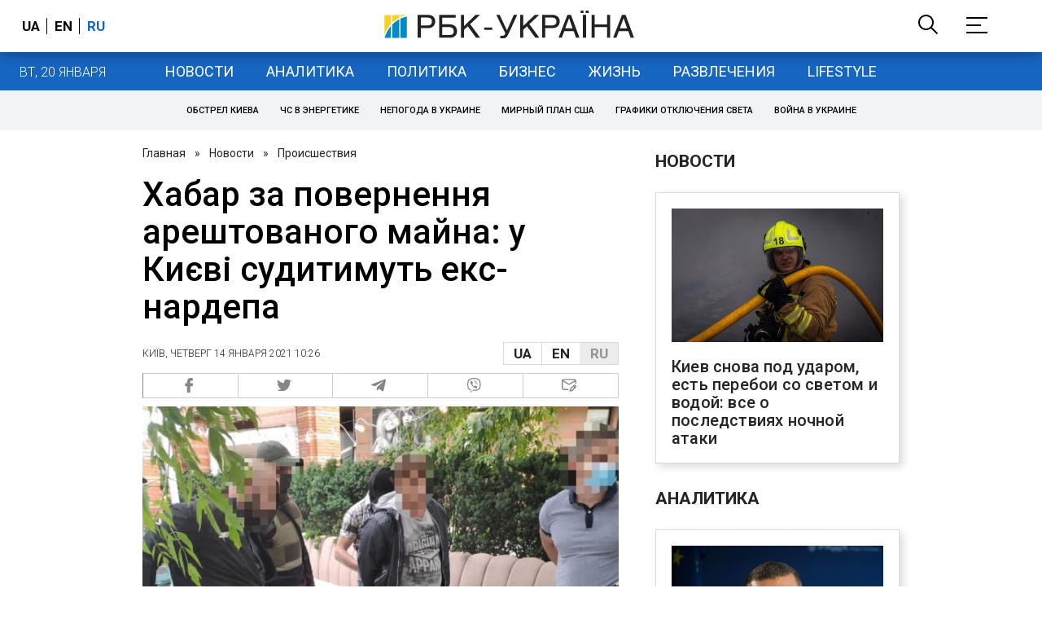

--- FILE ---
content_type: application/javascript; charset=utf-8
request_url: https://fundingchoicesmessages.google.com/f/AGSKWxVCqspnyGCGmtfGiDkn36WoXrdiddUXS_oJqtDUe4JHSOBB9_UBEkhrdSyPyFbwTjOHX9AgpRjzSj4PIJCAXGKG7_9gzmdgJl42hgWt71h437sq798Gppv8lA7UKKzUtBqvifborXGF1XcZUnl2c9iAxFgpa-z8D0a0Ln0gqXkWn3UcJJKTNocBAQ==/_/adpai./adjs?/adsbannerjs._ad_courier..my/ads/
body_size: -1289
content:
window['014e25bb-7e7b-4a47-b001-610da6bf7ba7'] = true;